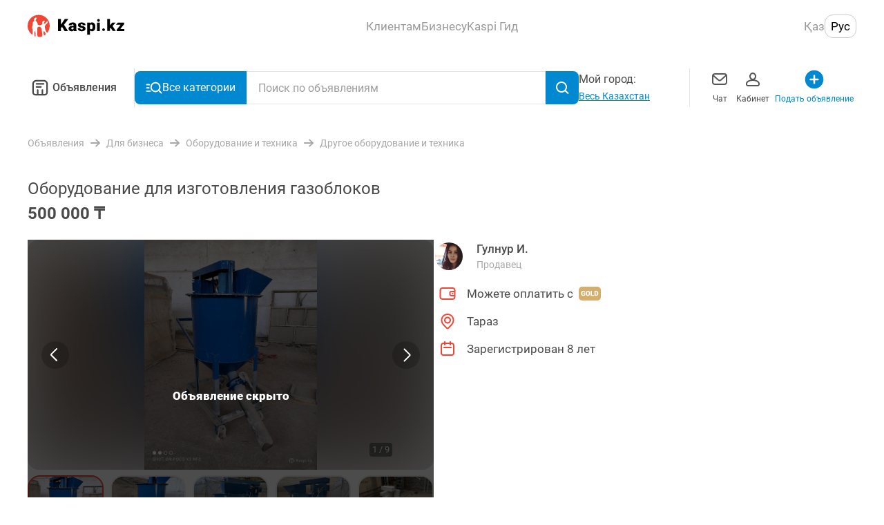

--- FILE ---
content_type: image/svg+xml
request_url: https://obyavleniya.kaspi.kz/_nuxt/img/gold.89ede70.svg
body_size: 1139
content:
<svg width="32" height="20" viewBox="0 0 32 20" fill="none" xmlns="http://www.w3.org/2000/svg">
<rect width="32" height="20" rx="5" fill="#D5AE6C"/>
<path d="M9.35742 12.333C9.09375 12.626 8.70801 12.862 8.2002 13.041C7.69238 13.2201 7.13574 13.3096 6.53027 13.3096C5.59928 13.3096 4.85547 13.0247 4.29883 12.4551C3.74219 11.8854 3.44434 11.0928 3.40527 10.0771L3.40039 9.46191C3.40039 8.76204 3.52409 8.15169 3.77148 7.63086C4.01888 7.10677 4.37207 6.70475 4.83105 6.4248C5.29329 6.1416 5.82715 6 6.43262 6C7.31803 6 8.00488 6.20345 8.49316 6.61035C8.9847 7.014 9.27116 7.61784 9.35254 8.42188H7.70215C7.64355 8.02474 7.5166 7.74154 7.32129 7.57227C7.12598 7.40299 6.84928 7.31836 6.49121 7.31836C6.06152 7.31836 5.72949 7.50065 5.49512 7.86523C5.26074 8.22982 5.14193 8.75065 5.13867 9.42773V9.85742C5.13867 10.5671 5.25911 11.1009 5.5 11.459C5.74414 11.8138 6.12663 11.9912 6.64746 11.9912C7.09342 11.9912 7.42546 11.8919 7.64355 11.6934V10.5898H6.45215V9.41309H9.35742V12.333Z" fill="white"/>
<path d="M16.374 9.80371C16.374 10.4971 16.2454 11.1107 15.9883 11.6445C15.7311 12.1784 15.3649 12.5902 14.8896 12.8799C14.4176 13.1663 13.8789 13.3096 13.2734 13.3096C12.668 13.3096 12.1309 13.1712 11.6621 12.8945C11.1934 12.6146 10.8271 12.2158 10.5635 11.6982C10.3031 11.1807 10.1663 10.5866 10.1533 9.91602V9.51562C10.1533 8.81901 10.2803 8.2054 10.5342 7.6748C10.7913 7.14095 11.1576 6.72917 11.6328 6.43945C12.1113 6.14974 12.6549 6.00488 13.2637 6.00488C13.8659 6.00488 14.403 6.14811 14.875 6.43457C15.347 6.72103 15.7132 7.12956 15.9736 7.66016C16.2373 8.1875 16.3708 8.79297 16.374 9.47656V9.80371ZM14.6309 9.50586C14.6309 8.79948 14.512 8.264 14.2744 7.89941C14.04 7.53158 13.7031 7.34766 13.2637 7.34766C12.4043 7.34766 11.9502 7.99219 11.9014 9.28125L11.8965 9.80371C11.8965 10.5003 12.012 11.0358 12.2432 11.4102C12.4743 11.7845 12.8177 11.9717 13.2734 11.9717C13.7064 11.9717 14.04 11.7878 14.2744 11.4199C14.5088 11.0521 14.6276 10.5231 14.6309 9.83301V9.50586Z" fill="white"/>
<path d="M18.9717 11.8936H21.9551V13.2119H17.2578V6.10254H18.9717V11.8936Z" fill="white"/>
<path d="M22.6777 13.2119V6.10254H24.9678C25.596 6.10254 26.1608 6.24577 26.6621 6.53223C27.1634 6.81543 27.554 7.21745 27.834 7.73828C28.1172 8.25586 28.2604 8.83691 28.2637 9.48145V9.80859C28.2637 10.4596 28.1253 11.0439 27.8486 11.5615C27.5752 12.0758 27.1878 12.4795 26.6865 12.7725C26.1885 13.0622 25.6318 13.2087 25.0166 13.2119H22.6777ZM24.3916 7.42578V11.8936H24.9873C25.4788 11.8936 25.8564 11.7194 26.1201 11.3711C26.3838 11.0195 26.5156 10.4987 26.5156 9.80859V9.50098C26.5156 8.81413 26.3838 8.29655 26.1201 7.94824C25.8564 7.59993 25.4723 7.42578 24.9678 7.42578H24.3916Z" fill="white"/>
</svg>
